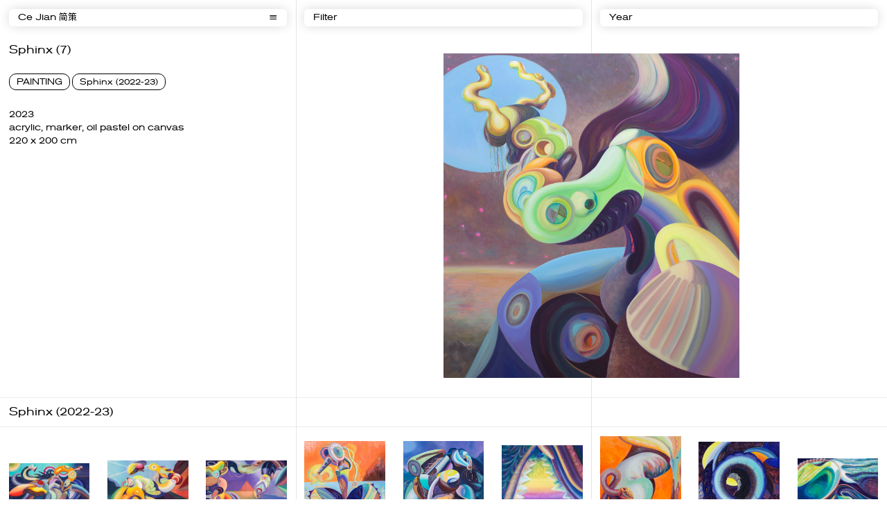

--- FILE ---
content_type: text/html; charset=UTF-8
request_url: http://ce-jian.com/works/sphinx-7/
body_size: 67780
content:
<!doctype html>
<html lang="en-US">
<head>
	<meta charset="UTF-8">
	<meta name="viewport" content="width=device-width, initial-scale=1">
    <meta name="url" content="http://ce-jian.com/">
    <meta name="description" content="Ce Jian (简策), b. 1984, is a Chinese-German visual artist based in Berlin. Her paintings, drawings, and installations explore the intersection of body and space, navigating between organic growth and technical construction." />
    <!-- Facebook -->
    <meta property="og:type" content="website">
    <meta property="og:title" content="Ce Jian 简策">
    <meta property="og:image" content="http://ce-jian.com/wp-content/uploads/2022/08/website_logo-1.jpg">
    <meta property="og:description" content="Ce Jian (简策), b. 1984, is a Chinese-German visual artist based in Berlin. Her paintings, drawings, and installations explore the intersection of body and space, navigating between organic growth and technical construction.">
    <meta property="og:site_name" content="Ce Jian 简策">
    <meta property="og:locale" content="zh_cn">
    <meta property="article:author" content="Ce Jian 简策">

    <!-- Twitter -->
    <meta name="twitter:card" content="summary">
    <meta name="twitter:site" content="Ce Jian 简策">
    <meta name="twitter:creator" content="Ce Jian 简策">
    <meta name="twitter:title" content="Ce Jian 简策">
    <meta name="twitter:description" content="Ce Jian (简策), b. 1984, is a Chinese-German visual artist based in Berlin. Her paintings, drawings, and installations explore the intersection of body and space, navigating between organic growth and technical construction.">
    <meta name="twitter:image" content="http://ce-jian.com/wp-content/uploads/2022/08/website_logo-1.jpg">

    <!--  Favicon -->
    <link rel="apple-touch-icon-precomposed" sizes="57x57" href="http://ce-jian.com/wp-content/uploads/2022/08/website_logo-1.jpg" />
    <link rel="apple-touch-icon-precomposed" sizes="114x114" href="http://ce-jian.com/wp-content/uploads/2022/08/website_logo-1.jpg" />
    <link rel="apple-touch-icon-precomposed" sizes="72x72" href="http://ce-jian.com/wp-content/uploads/2022/08/website_logo-1.jpg" />
    <link rel="apple-touch-icon-precomposed" sizes="144x144" href="http://ce-jian.com/wp-content/uploads/2022/08/website_logo-1.jpg" />
    <link rel="apple-touch-icon-precomposed" sizes="60x60" href="http://ce-jian.com/wp-content/uploads/2022/08/website_logo-1.jpg" />
    <link rel="apple-touch-icon-precomposed" sizes="120x120" href="http://ce-jian.com/wp-content/uploads/2022/08/website_logo-1.jpg" />
    <link rel="apple-touch-icon-precomposed" sizes="76x76" href="http://ce-jian.com/wp-content/uploads/2022/08/website_logo-1.jpg" />
    <link rel="apple-touch-icon-precomposed" sizes="152x152" href="http://ce-jian.com/wp-content/uploads/2022/08/website_logo-1.jpg" />
    <link rel="icon" type="image/png" href="http://ce-jian.com/wp-content/uploads/2022/08/website_logo-1.jpg" sizes="196x196" />
    <link rel="icon" type="image/png" href="http://ce-jian.com/wp-content/uploads/2022/08/website_logo-1.jpg" sizes="96x96" />
    <link rel="icon" type="image/png" href="http://ce-jian.com/wp-content/uploads/2022/08/website_logo-1.jpg" sizes="32x32" />
    <link rel="icon" type="image/png" href="http://ce-jian.com/wp-content/uploads/2022/08/website_logo-1.jpg" sizes="16x16" />
    <link rel="icon" type="image/png" href="http://ce-jian.com/wp-content/uploads/2022/08/website_logo-1.jpg" sizes="128x128" />
    <meta name="application-name" content="http://ce-jian.com/"/>
    <meta name="msapplication-TileColor" content="#FFFFFF" />
    <meta name="msapplication-TileImage" content="http://ce-jian.com/wp-content/uploads/2022/08/website_logo-1.jpg" />
    <meta name="msapplication-square70x70logo" content="http://ce-jian.com/wp-content/uploads/2022/08/website_logo-1.jpg" />
    <meta name="msapplication-square150x150logo" content="http://ce-jian.com/wp-content/uploads/2022/08/website_logo-1.jpg" />
    <meta name="msapplication-wide310x150logo" content="http://ce-jian.com/wp-content/uploads/2022/08/website_logo-1.jpg" />
    <meta name="msapplication-square310x310logo" content="http://ce-jian.com/wp-content/uploads/2022/08/website_logo-1.jpg" />

	<link rel="profile" href="https://gmpg.org/xfn/11">
    <link rel="preconnect" href="https://fonts.googleapis.com">
    <link rel="preconnect" href="https://fonts.gstatic.com" crossorigin>
    <link href="https://fonts.googleapis.com/css2?family=Noto+Sans+SC:wght@100;300;400;500;700;900&display=swap" rel="stylesheet">
    <link rel="stylesheet" href="http://ce-jian.com/wp-content/themes/jiance/font/fonts.css">
    <link rel="stylesheet" href="http://ce-jian.com/wp-content/themes/jiance/fancybox.css">
        <link rel="stylesheet" href="http://ce-jian.com/wp-content/themes/jiance/js/swiper-bundle.min.css">
    <script src="http://ce-jian.com/wp-content/themes/jiance/js/jquery.min.js"></script>
    <script src="http://ce-jian.com/wp-content/themes/jiance/js/app.js"></script>
    <script src="http://ce-jian.com/wp-content/themes/jiance/js/site.js?v=2"></script>
	<title>Sphinx (7) &#8211; Ce Jian 简策</title>
<meta name='robots' content='max-image-preview:large' />
<link rel="alternate" type="application/rss+xml" title="Ce Jian 简策 &raquo; Feed" href="http://ce-jian.com/feed/" />
<link rel="alternate" type="application/rss+xml" title="Ce Jian 简策 &raquo; Comments Feed" href="http://ce-jian.com/comments/feed/" />
<link rel="alternate" title="oEmbed (JSON)" type="application/json+oembed" href="http://ce-jian.com/wp-json/oembed/1.0/embed?url=http%3A%2F%2Fce-jian.com%2Fworks%2Fsphinx-7%2F" />
<link rel="alternate" title="oEmbed (XML)" type="text/xml+oembed" href="http://ce-jian.com/wp-json/oembed/1.0/embed?url=http%3A%2F%2Fce-jian.com%2Fworks%2Fsphinx-7%2F&#038;format=xml" />
<style id='wp-img-auto-sizes-contain-inline-css'>
img:is([sizes=auto i],[sizes^="auto," i]){contain-intrinsic-size:3000px 1500px}
/*# sourceURL=wp-img-auto-sizes-contain-inline-css */
</style>
<style id='wp-emoji-styles-inline-css'>

	img.wp-smiley, img.emoji {
		display: inline !important;
		border: none !important;
		box-shadow: none !important;
		height: 1em !important;
		width: 1em !important;
		margin: 0 0.07em !important;
		vertical-align: -0.1em !important;
		background: none !important;
		padding: 0 !important;
	}
/*# sourceURL=wp-emoji-styles-inline-css */
</style>
<style id='wp-block-library-inline-css'>
:root{--wp-block-synced-color:#7a00df;--wp-block-synced-color--rgb:122,0,223;--wp-bound-block-color:var(--wp-block-synced-color);--wp-editor-canvas-background:#ddd;--wp-admin-theme-color:#007cba;--wp-admin-theme-color--rgb:0,124,186;--wp-admin-theme-color-darker-10:#006ba1;--wp-admin-theme-color-darker-10--rgb:0,107,160.5;--wp-admin-theme-color-darker-20:#005a87;--wp-admin-theme-color-darker-20--rgb:0,90,135;--wp-admin-border-width-focus:2px}@media (min-resolution:192dpi){:root{--wp-admin-border-width-focus:1.5px}}.wp-element-button{cursor:pointer}:root .has-very-light-gray-background-color{background-color:#eee}:root .has-very-dark-gray-background-color{background-color:#313131}:root .has-very-light-gray-color{color:#eee}:root .has-very-dark-gray-color{color:#313131}:root .has-vivid-green-cyan-to-vivid-cyan-blue-gradient-background{background:linear-gradient(135deg,#00d084,#0693e3)}:root .has-purple-crush-gradient-background{background:linear-gradient(135deg,#34e2e4,#4721fb 50%,#ab1dfe)}:root .has-hazy-dawn-gradient-background{background:linear-gradient(135deg,#faaca8,#dad0ec)}:root .has-subdued-olive-gradient-background{background:linear-gradient(135deg,#fafae1,#67a671)}:root .has-atomic-cream-gradient-background{background:linear-gradient(135deg,#fdd79a,#004a59)}:root .has-nightshade-gradient-background{background:linear-gradient(135deg,#330968,#31cdcf)}:root .has-midnight-gradient-background{background:linear-gradient(135deg,#020381,#2874fc)}:root{--wp--preset--font-size--normal:16px;--wp--preset--font-size--huge:42px}.has-regular-font-size{font-size:1em}.has-larger-font-size{font-size:2.625em}.has-normal-font-size{font-size:var(--wp--preset--font-size--normal)}.has-huge-font-size{font-size:var(--wp--preset--font-size--huge)}.has-text-align-center{text-align:center}.has-text-align-left{text-align:left}.has-text-align-right{text-align:right}.has-fit-text{white-space:nowrap!important}#end-resizable-editor-section{display:none}.aligncenter{clear:both}.items-justified-left{justify-content:flex-start}.items-justified-center{justify-content:center}.items-justified-right{justify-content:flex-end}.items-justified-space-between{justify-content:space-between}.screen-reader-text{border:0;clip-path:inset(50%);height:1px;margin:-1px;overflow:hidden;padding:0;position:absolute;width:1px;word-wrap:normal!important}.screen-reader-text:focus{background-color:#ddd;clip-path:none;color:#444;display:block;font-size:1em;height:auto;left:5px;line-height:normal;padding:15px 23px 14px;text-decoration:none;top:5px;width:auto;z-index:100000}html :where(.has-border-color){border-style:solid}html :where([style*=border-top-color]){border-top-style:solid}html :where([style*=border-right-color]){border-right-style:solid}html :where([style*=border-bottom-color]){border-bottom-style:solid}html :where([style*=border-left-color]){border-left-style:solid}html :where([style*=border-width]){border-style:solid}html :where([style*=border-top-width]){border-top-style:solid}html :where([style*=border-right-width]){border-right-style:solid}html :where([style*=border-bottom-width]){border-bottom-style:solid}html :where([style*=border-left-width]){border-left-style:solid}html :where(img[class*=wp-image-]){height:auto;max-width:100%}:where(figure){margin:0 0 1em}html :where(.is-position-sticky){--wp-admin--admin-bar--position-offset:var(--wp-admin--admin-bar--height,0px)}@media screen and (max-width:600px){html :where(.is-position-sticky){--wp-admin--admin-bar--position-offset:0px}}

/*# sourceURL=wp-block-library-inline-css */
</style><style id='global-styles-inline-css'>
:root{--wp--preset--aspect-ratio--square: 1;--wp--preset--aspect-ratio--4-3: 4/3;--wp--preset--aspect-ratio--3-4: 3/4;--wp--preset--aspect-ratio--3-2: 3/2;--wp--preset--aspect-ratio--2-3: 2/3;--wp--preset--aspect-ratio--16-9: 16/9;--wp--preset--aspect-ratio--9-16: 9/16;--wp--preset--color--black: #000000;--wp--preset--color--cyan-bluish-gray: #abb8c3;--wp--preset--color--white: #ffffff;--wp--preset--color--pale-pink: #f78da7;--wp--preset--color--vivid-red: #cf2e2e;--wp--preset--color--luminous-vivid-orange: #ff6900;--wp--preset--color--luminous-vivid-amber: #fcb900;--wp--preset--color--light-green-cyan: #7bdcb5;--wp--preset--color--vivid-green-cyan: #00d084;--wp--preset--color--pale-cyan-blue: #8ed1fc;--wp--preset--color--vivid-cyan-blue: #0693e3;--wp--preset--color--vivid-purple: #9b51e0;--wp--preset--gradient--vivid-cyan-blue-to-vivid-purple: linear-gradient(135deg,rgb(6,147,227) 0%,rgb(155,81,224) 100%);--wp--preset--gradient--light-green-cyan-to-vivid-green-cyan: linear-gradient(135deg,rgb(122,220,180) 0%,rgb(0,208,130) 100%);--wp--preset--gradient--luminous-vivid-amber-to-luminous-vivid-orange: linear-gradient(135deg,rgb(252,185,0) 0%,rgb(255,105,0) 100%);--wp--preset--gradient--luminous-vivid-orange-to-vivid-red: linear-gradient(135deg,rgb(255,105,0) 0%,rgb(207,46,46) 100%);--wp--preset--gradient--very-light-gray-to-cyan-bluish-gray: linear-gradient(135deg,rgb(238,238,238) 0%,rgb(169,184,195) 100%);--wp--preset--gradient--cool-to-warm-spectrum: linear-gradient(135deg,rgb(74,234,220) 0%,rgb(151,120,209) 20%,rgb(207,42,186) 40%,rgb(238,44,130) 60%,rgb(251,105,98) 80%,rgb(254,248,76) 100%);--wp--preset--gradient--blush-light-purple: linear-gradient(135deg,rgb(255,206,236) 0%,rgb(152,150,240) 100%);--wp--preset--gradient--blush-bordeaux: linear-gradient(135deg,rgb(254,205,165) 0%,rgb(254,45,45) 50%,rgb(107,0,62) 100%);--wp--preset--gradient--luminous-dusk: linear-gradient(135deg,rgb(255,203,112) 0%,rgb(199,81,192) 50%,rgb(65,88,208) 100%);--wp--preset--gradient--pale-ocean: linear-gradient(135deg,rgb(255,245,203) 0%,rgb(182,227,212) 50%,rgb(51,167,181) 100%);--wp--preset--gradient--electric-grass: linear-gradient(135deg,rgb(202,248,128) 0%,rgb(113,206,126) 100%);--wp--preset--gradient--midnight: linear-gradient(135deg,rgb(2,3,129) 0%,rgb(40,116,252) 100%);--wp--preset--font-size--small: 13px;--wp--preset--font-size--medium: 20px;--wp--preset--font-size--large: 36px;--wp--preset--font-size--x-large: 42px;--wp--preset--spacing--20: 0.44rem;--wp--preset--spacing--30: 0.67rem;--wp--preset--spacing--40: 1rem;--wp--preset--spacing--50: 1.5rem;--wp--preset--spacing--60: 2.25rem;--wp--preset--spacing--70: 3.38rem;--wp--preset--spacing--80: 5.06rem;--wp--preset--shadow--natural: 6px 6px 9px rgba(0, 0, 0, 0.2);--wp--preset--shadow--deep: 12px 12px 50px rgba(0, 0, 0, 0.4);--wp--preset--shadow--sharp: 6px 6px 0px rgba(0, 0, 0, 0.2);--wp--preset--shadow--outlined: 6px 6px 0px -3px rgb(255, 255, 255), 6px 6px rgb(0, 0, 0);--wp--preset--shadow--crisp: 6px 6px 0px rgb(0, 0, 0);}:where(.is-layout-flex){gap: 0.5em;}:where(.is-layout-grid){gap: 0.5em;}body .is-layout-flex{display: flex;}.is-layout-flex{flex-wrap: wrap;align-items: center;}.is-layout-flex > :is(*, div){margin: 0;}body .is-layout-grid{display: grid;}.is-layout-grid > :is(*, div){margin: 0;}:where(.wp-block-columns.is-layout-flex){gap: 2em;}:where(.wp-block-columns.is-layout-grid){gap: 2em;}:where(.wp-block-post-template.is-layout-flex){gap: 1.25em;}:where(.wp-block-post-template.is-layout-grid){gap: 1.25em;}.has-black-color{color: var(--wp--preset--color--black) !important;}.has-cyan-bluish-gray-color{color: var(--wp--preset--color--cyan-bluish-gray) !important;}.has-white-color{color: var(--wp--preset--color--white) !important;}.has-pale-pink-color{color: var(--wp--preset--color--pale-pink) !important;}.has-vivid-red-color{color: var(--wp--preset--color--vivid-red) !important;}.has-luminous-vivid-orange-color{color: var(--wp--preset--color--luminous-vivid-orange) !important;}.has-luminous-vivid-amber-color{color: var(--wp--preset--color--luminous-vivid-amber) !important;}.has-light-green-cyan-color{color: var(--wp--preset--color--light-green-cyan) !important;}.has-vivid-green-cyan-color{color: var(--wp--preset--color--vivid-green-cyan) !important;}.has-pale-cyan-blue-color{color: var(--wp--preset--color--pale-cyan-blue) !important;}.has-vivid-cyan-blue-color{color: var(--wp--preset--color--vivid-cyan-blue) !important;}.has-vivid-purple-color{color: var(--wp--preset--color--vivid-purple) !important;}.has-black-background-color{background-color: var(--wp--preset--color--black) !important;}.has-cyan-bluish-gray-background-color{background-color: var(--wp--preset--color--cyan-bluish-gray) !important;}.has-white-background-color{background-color: var(--wp--preset--color--white) !important;}.has-pale-pink-background-color{background-color: var(--wp--preset--color--pale-pink) !important;}.has-vivid-red-background-color{background-color: var(--wp--preset--color--vivid-red) !important;}.has-luminous-vivid-orange-background-color{background-color: var(--wp--preset--color--luminous-vivid-orange) !important;}.has-luminous-vivid-amber-background-color{background-color: var(--wp--preset--color--luminous-vivid-amber) !important;}.has-light-green-cyan-background-color{background-color: var(--wp--preset--color--light-green-cyan) !important;}.has-vivid-green-cyan-background-color{background-color: var(--wp--preset--color--vivid-green-cyan) !important;}.has-pale-cyan-blue-background-color{background-color: var(--wp--preset--color--pale-cyan-blue) !important;}.has-vivid-cyan-blue-background-color{background-color: var(--wp--preset--color--vivid-cyan-blue) !important;}.has-vivid-purple-background-color{background-color: var(--wp--preset--color--vivid-purple) !important;}.has-black-border-color{border-color: var(--wp--preset--color--black) !important;}.has-cyan-bluish-gray-border-color{border-color: var(--wp--preset--color--cyan-bluish-gray) !important;}.has-white-border-color{border-color: var(--wp--preset--color--white) !important;}.has-pale-pink-border-color{border-color: var(--wp--preset--color--pale-pink) !important;}.has-vivid-red-border-color{border-color: var(--wp--preset--color--vivid-red) !important;}.has-luminous-vivid-orange-border-color{border-color: var(--wp--preset--color--luminous-vivid-orange) !important;}.has-luminous-vivid-amber-border-color{border-color: var(--wp--preset--color--luminous-vivid-amber) !important;}.has-light-green-cyan-border-color{border-color: var(--wp--preset--color--light-green-cyan) !important;}.has-vivid-green-cyan-border-color{border-color: var(--wp--preset--color--vivid-green-cyan) !important;}.has-pale-cyan-blue-border-color{border-color: var(--wp--preset--color--pale-cyan-blue) !important;}.has-vivid-cyan-blue-border-color{border-color: var(--wp--preset--color--vivid-cyan-blue) !important;}.has-vivid-purple-border-color{border-color: var(--wp--preset--color--vivid-purple) !important;}.has-vivid-cyan-blue-to-vivid-purple-gradient-background{background: var(--wp--preset--gradient--vivid-cyan-blue-to-vivid-purple) !important;}.has-light-green-cyan-to-vivid-green-cyan-gradient-background{background: var(--wp--preset--gradient--light-green-cyan-to-vivid-green-cyan) !important;}.has-luminous-vivid-amber-to-luminous-vivid-orange-gradient-background{background: var(--wp--preset--gradient--luminous-vivid-amber-to-luminous-vivid-orange) !important;}.has-luminous-vivid-orange-to-vivid-red-gradient-background{background: var(--wp--preset--gradient--luminous-vivid-orange-to-vivid-red) !important;}.has-very-light-gray-to-cyan-bluish-gray-gradient-background{background: var(--wp--preset--gradient--very-light-gray-to-cyan-bluish-gray) !important;}.has-cool-to-warm-spectrum-gradient-background{background: var(--wp--preset--gradient--cool-to-warm-spectrum) !important;}.has-blush-light-purple-gradient-background{background: var(--wp--preset--gradient--blush-light-purple) !important;}.has-blush-bordeaux-gradient-background{background: var(--wp--preset--gradient--blush-bordeaux) !important;}.has-luminous-dusk-gradient-background{background: var(--wp--preset--gradient--luminous-dusk) !important;}.has-pale-ocean-gradient-background{background: var(--wp--preset--gradient--pale-ocean) !important;}.has-electric-grass-gradient-background{background: var(--wp--preset--gradient--electric-grass) !important;}.has-midnight-gradient-background{background: var(--wp--preset--gradient--midnight) !important;}.has-small-font-size{font-size: var(--wp--preset--font-size--small) !important;}.has-medium-font-size{font-size: var(--wp--preset--font-size--medium) !important;}.has-large-font-size{font-size: var(--wp--preset--font-size--large) !important;}.has-x-large-font-size{font-size: var(--wp--preset--font-size--x-large) !important;}
/*# sourceURL=global-styles-inline-css */
</style>

<style id='classic-theme-styles-inline-css'>
/*! This file is auto-generated */
.wp-block-button__link{color:#fff;background-color:#32373c;border-radius:9999px;box-shadow:none;text-decoration:none;padding:calc(.667em + 2px) calc(1.333em + 2px);font-size:1.125em}.wp-block-file__button{background:#32373c;color:#fff;text-decoration:none}
/*# sourceURL=/wp-includes/css/classic-themes.min.css */
</style>
<link rel='stylesheet' id='jiance-style-css' href='http://ce-jian.com/wp-content/themes/jiance/style.css?ver=2.622112' media='all' />
<link rel="https://api.w.org/" href="http://ce-jian.com/wp-json/" /><link rel="alternate" title="JSON" type="application/json" href="http://ce-jian.com/wp-json/wp/v2/works/1261" /><link rel="EditURI" type="application/rsd+xml" title="RSD" href="http://ce-jian.com/xmlrpc.php?rsd" />
<meta name="generator" content="WordPress 6.9" />
<link rel="canonical" href="http://ce-jian.com/works/sphinx-7/" />
<link rel='shortlink' href='http://ce-jian.com/?p=1261' />
<style>
.qtranxs_flag_en {background-image: url(http://ce-jian.com/wp-content/plugins/qtranslate-xt-master/flags/gb.png); background-repeat: no-repeat;}
.qtranxs_flag_zh {background-image: url(http://ce-jian.com/wp-content/plugins/qtranslate-xt-master/flags/cn.png); background-repeat: no-repeat;}
</style>
<link hreflang="en" href="http://ce-jian.com/en/works/sphinx-7/" rel="alternate" />
<link hreflang="zh" href="http://ce-jian.com/zh/works/sphinx-7/" rel="alternate" />
<link hreflang="x-default" href="http://ce-jian.com/works/sphinx-7/" rel="alternate" />
<meta name="generator" content="qTranslate-XT 3.11.4" />
    <link rel="stylesheet" href="http://ce-jian.com/wp-content/themes/jiance/screen.css">
    <script>
        var in_menu = false;
    </script>
</head>

<body class="wp-singular works-template-default single single-works postid-1261 wp-theme-jiance">
<main id="wrapper">
    <div class="loading">
        <div class="loadingio-spinner-eclipse-q7x38ju1hbm"><div class="ldio-nttkqp973fl">
                <div></div>
            </div></div>
        <div class="loading-text"><span></span></div>
    </div>
    <header id="header">

        <div class="header-top">
            <div class="header-top-content tab--menu">
                <div class="open-menu"><label>Ce Jian 简策</label><span class="icon-menu"></span></div>
                <div class="header-nav tab--menu-nav">

                    <div class="header-menu">
                        <ul id="primary-menu" class="menu"><li id="menu-item-37" class="menu-item menu-item-type-post_type menu-item-object-page menu-item-home menu-item-37"><a href="http://ce-jian.com/">Home</a></li>
<li id="menu-item-38" class="menu-item menu-item-type-post_type menu-item-object-page menu-item-38"><a href="http://ce-jian.com/about/">About</a></li>
<li id="menu-item-1243" class="menu-item menu-item-type-post_type menu-item-object-page menu-item-has-children menu-item-1243"><a href="http://ce-jian.com/page-works/">Works</a>
<ul class="sub-menu">
	<li id="menu-item-1302" class="menu-item menu-item-type-taxonomy menu-item-object-works-category menu-item-1302"><a href="http://ce-jian.com/works-category/works-on-paper/species-2022-24/">Species (2022-24)</a></li>
</ul>
</li>
<li id="menu-item-41" class="menu-item menu-item-type-post_type_archive menu-item-object-exhibitions menu-item-41"><a href="http://ce-jian.com/exhibitions/">Exhibitions</a></li>
</ul>                    </div>
                    <div class="header-top-end">
                        <div class="lng">
                            
<ul class="language-chooser language-chooser-text qtranxs_language_chooser" id="qtranslate-chooser">
<li class="lang-en active"><a href="http://ce-jian.com/en/works/sphinx-7/" title="English (en)" class="qtranxs_text qtranxs_text_en"><span>English</span></a></li>
<li class="lang-zh"><a href="http://ce-jian.com/zh/works/sphinx-7/" title="中文 (zh)" class="qtranxs_text qtranxs_text_zh"><span>中文</span></a></li>
</ul><div class="qtranxs_widget_end"></div>
                        </div>
                        <div class="follow"><a href="https://www.instagram.com/cejiance/" class="icon-instagram"></a></div>
                    </div>

                </div>
            </div>
        </div>
                    <div class="header-filter header-filter-1">
                <div class="header-top-content tab--menu">
                    <div class="open-menu"><label>Filter</label></div>
                    <div class="filter-nav tab--menu-nav">
                        <ul>
                            <li><a class="nav-link"  href="http://ce-jian.com/works/" data-filter="*">All</a></li>
                                                       
                            <li class="menu-item-has-children">
                                <a class="nav-link-parent" href="http://ce-jian.com/works-category/painting-2/"> PAINTING</a>
                                <ul class="sub-menu">
                                                                            <li><a class="nav-link" href="http://ce-jian.com/works-category/painting-2/nautilus-2024-25/"> Nautilus (2024-)</a></li>
                                                                            <li><a class="nav-link" href="http://ce-jian.com/works-category/painting-2/sphinx_2022-23/"> Sphinx (2022-23)</a></li>
                                                                            <li><a class="nav-link" href="http://ce-jian.com/works-category/painting-2/sisters_2021-22/"> Sisters (2021-22)</a></li>
                                                                            <li><a class="nav-link" href="http://ce-jian.com/works-category/painting-2/paradise-2020-21/"> Paradise (2020-21)</a></li>
                                                                            <li><a class="nav-link" href="http://ce-jian.com/works-category/painting-2/armada-2016-18/"> Armada (2016-18)</a></li>
                                                                            <li><a class="nav-link" href="http://ce-jian.com/works-category/painting-2/bannermen-2018/"> Bannermen (2018)</a></li>
                                                                            <li><a class="nav-link" href="http://ce-jian.com/works-category/painting-2/sentinels-2017-painting-2/"> Sentinels (2017)</a></li>
                                                                            <li><a class="nav-link" href="http://ce-jian.com/works-category/painting-2/captcha-2017/"> CAPTCHA (2017)</a></li>
                                                                            <li><a class="nav-link" href="http://ce-jian.com/works-category/painting-2/guided-tour-2016/"> Guided Tour (2016)</a></li>
                                                                            <li><a class="nav-link" href="http://ce-jian.com/works-category/painting-2/new-folks-2015-16/"> New Folks (2015-16)</a></li>
                                                                            <li><a class="nav-link" href="http://ce-jian.com/works-category/painting-2/projection-2014-15/"> Projection (2014-15)</a></li>
                                                                            <li><a class="nav-link" href="http://ce-jian.com/works-category/painting-2/portraits-2012-14/"> Portraits (2012-14)</a></li>
                                                                            <li><a class="nav-link" href="http://ce-jian.com/works-category/painting-2/labyrinth_2012-13/"> Labyrinth (2012-13)</a></li>
                                                                    </ul>
                            </li>

                               

                                                        

                                                        

                                                        

                                                        

                                                        

                                                        

                                                        

                                                        

                                                        

                                                        

                                                        

                                                        

                                                        

                                                        
                            <li class="menu-item-has-children">
                                <a class="nav-link-parent" href="http://ce-jian.com/works-category/works-on-paper/"> WORKS ON PAPER</a>
                                <ul class="sub-menu">
                                                                            <li><a class="nav-link" href="http://ce-jian.com/works-category/works-on-paper/nautilus-2024-25-works-on-paper/"> Nautilus (2024-)</a></li>
                                                                            <li><a class="nav-link" href="http://ce-jian.com/works-category/works-on-paper/species-2022-24/"> Species (2022-24)</a></li>
                                                                            <li><a class="nav-link" href="http://ce-jian.com/works-category/works-on-paper/studies-for-armada-2018/"> Studies for Armada (2018)</a></li>
                                                                            <li><a class="nav-link" href="http://ce-jian.com/works-category/works-on-paper/captcha_2017/"> CAPTCHA (2017)</a></li>
                                                                            <li><a class="nav-link" href="http://ce-jian.com/works-category/works-on-paper/new-folks_2015-16/"> New Folks (2015-16)</a></li>
                                                                            <li><a class="nav-link" href="http://ce-jian.com/works-category/works-on-paper/projection_2014-15/"> Projection (2014-15)</a></li>
                                                                            <li><a class="nav-link" href="http://ce-jian.com/works-category/works-on-paper/portraits_2012-14/"> Portraits (2012-14)</a></li>
                                                                    </ul>
                            </li>

                               

                                                        

                                                        

                                                        

                                                        

                                                        

                                                        

                                                        

                                                                                               <li class="nav-item">
                                           <a class="nav-link" href="http://ce-jian.com/works-category/installation-and-video/"> INSTALLATION | VIDEO</a>
                                       </li>

                                   

                                                                                               <li class="nav-item">
                                           <a class="nav-link" href="http://ce-jian.com/works-category/artists-books/"> ARTIST'S BOOKS</a>
                                       </li>

                                   

                                                    </ul>
                    </div>
                </div>
            </div>
            <div class="header-filter header-filter-2">
                <div class="header-top-content tab--menu">
                    <div class="open-menu"><label>Year</label></div>
                    <div class="filter-nav tab--menu-nav">
                        <ul>
                            <li><a class="nav-link"  href="http://ce-jian.com/works/" data-filter="*">All</a></li>
                                                            <li><a class="nav-link"  href="http://ce-jian.com/2025/?post_type=works">2025</a></li>
                                                            <li><a class="nav-link"  href="http://ce-jian.com/2024/?post_type=works">2024</a></li>
                                                            <li><a class="nav-link"  href="http://ce-jian.com/2023/?post_type=works">2023</a></li>
                                                            <li><a class="nav-link"  href="http://ce-jian.com/2022/?post_type=works">2022</a></li>
                                                            <li><a class="nav-link"  href="http://ce-jian.com/2021/?post_type=works">2021</a></li>
                                                            <li><a class="nav-link"  href="http://ce-jian.com/2020/?post_type=works">2020</a></li>
                                                            <li><a class="nav-link"  href="http://ce-jian.com/2019/?post_type=works">2019</a></li>
                                                            <li><a class="nav-link"  href="http://ce-jian.com/2018/?post_type=works">2018</a></li>
                                                            <li><a class="nav-link"  href="http://ce-jian.com/2017/?post_type=works">2017</a></li>
                                                            <li><a class="nav-link"  href="http://ce-jian.com/2016/?post_type=works">2016</a></li>
                                                            <li><a class="nav-link"  href="http://ce-jian.com/2015/?post_type=works">2015</a></li>
                                                            <li><a class="nav-link"  href="http://ce-jian.com/2014/?post_type=works">2014</a></li>
                                                            <li><a class="nav-link"  href="http://ce-jian.com/2013/?post_type=works">2013</a></li>
                                                            <li><a class="nav-link"  href="http://ce-jian.com/2012/?post_type=works">2012</a></li>
                                                            <li><a class="nav-link"  href="http://ce-jian.com/2010/?post_type=works">2010</a></li>
                                                    </ul>
                    </div>
                </div>
            </div>
        

        
        




    </header>
    <div id="content">
                    <div class="line"><em></em><em></em></div>
        


		<div class="post-wrap">
<div class="post-info">

    <h1>Sphinx (7)</h1>
        <div class="this-tag"><span class="tag-painting-2" style="order:0"><a href="http://ce-jian.com/works/#works-category-painting-2">PAINTING</a></span><span class="tag-sphinx_2022-23" style="order:1"><a href="http://ce-jian.com/works/#works-category-sphinx_2022-23">Sphinx (2022-23)</a></span></div>
        <div class="text">
        <p>2023<br />
acrylic, marker, oil pastel on canvas<br />
220 x 200 cm</p>
<p>&nbsp;</p>
    </div>
</div>
<div class="post-gallery">
    <div class="post-gallery-wrap">
        <a href="http://ce-jian.com/wp-content/uploads/2022/12/Sphinx7-2023-acrylic-marker-oil-pastel-on-canvas-220x200cm.jpg" data-fancybox="gallery" data-caption=""><img src="http://ce-jian.com/wp-content/uploads/2022/12/Sphinx7-2023-acrylic-marker-oil-pastel-on-canvas-220x200cm-1280x1405.jpg"></a>    </div>
</div>
</div>
                <div class="post-other">
        <div class="grid is-grid other-grid">
        <h2 class="grid-title">
            Sphinx (2022-23)        </h2>
        <div class="wrap">
                            
<article id="post-1410" class="box year-2023 post-1410 works type-works status-publish has-post-thumbnail hentry works-category-painting-2 works-category-sphinx_2022-23" data-class="sphinx_2022-23">

<div class="box-wrap">
        <header>
            <div class="this-tag"><span class="tag-painting-2" style="order:0">PAINTING</span><span class="tag-sphinx_2022-23" style="order:1">Sphinx (2022-23)</span></div>
            <h3>2023</h3>
        </header>
        <div class="box-img">
            <a href="http://ce-jian.com/works/her/">
                <img class="lazyload" src="http://ce-jian.com/wp-content/uploads/2023/12/Her-2023-acrylic-spray-paint-marker-crayon-oil-pastel-on-canvas-250x230cmx2--5x3.jpg" width="1200" height="656" data-src="http://ce-jian.com/wp-content/uploads/2023/12/Her-2023-acrylic-spray-paint-marker-crayon-oil-pastel-on-canvas-250x230cmx2-.jpg">            </a>
        </div>
        <div class="box-info">
            <h2><a href="http://ce-jian.com/works/her/">Her</a></h2>
            <div class="text"><p>2023<br />
acrylic, spray paint, marker, crayon, oil pastel on canvas<br />
250 x 230 cm x 2<br />
__________________</p>
<p>The work is inspired by Scylla, the six-headed sea monster from the Odyssey, who hides in her lair and snatches men from passing ships. In later mythology, she is portrayed as a beautiful nereid who is turned into a monster by a jealous goddess, after Poseidon fell in love with her: Scylla’s genitals and lower body become a mass of mad dogs. In this diptych, the idea of the twisting, swirling man-eater amid the waves is combined with a gigantic ship screw from a modern-day industrial shipyard, which looked like a monumental sculpture with metallic ripples and iridescent scales. </p>
<p>The title refers not only to the female demon, but to the movie ‘Her’ where a bodiless AI voice becomes a real woman in the heart of the male protagonist. The painting turns this immaterial female identity (who is fixated on human interests and only exists through language communication) into its opposite: An overwhelming material being that only exists through physical actions, without any connection to its human prey, like a natural predator.</p>
</div>
        </div>
</div>

</article><!-- #post-1410 -->
                            
<article id="post-1409" class="box year-2023 post-1409 works type-works status-publish has-post-thumbnail hentry works-category-painting-2 works-category-sphinx_2022-23" data-class="sphinx_2022-23">

<div class="box-wrap">
        <header>
            <div class="this-tag"><span class="tag-painting-2" style="order:0">PAINTING</span><span class="tag-sphinx_2022-23" style="order:1">Sphinx (2022-23)</span></div>
            <h3>2023</h3>
        </header>
        <div class="box-img">
            <a href="http://ce-jian.com/works/sphinx-i/">
                <img class="lazyload" src="http://ce-jian.com/wp-content/uploads/2023/12/Sphinx-I-2023-acrylic-enamel-marker-crayon-oil-pastel-on-canvas-200x160cmx2-5x3.jpg" width="1200" height="748" data-src="http://ce-jian.com/wp-content/uploads/2023/12/Sphinx-I-2023-acrylic-enamel-marker-crayon-oil-pastel-on-canvas-200x160cmx2.jpg">            </a>
        </div>
        <div class="box-info">
            <h2><a href="http://ce-jian.com/works/sphinx-i/">Sphinx I</a></h2>
            <div class="text"><p>2023<br />
acrylic, enamel, marker, crayon, oil pastel on canvas<br />
200 x 160 cm x 2</p>
</div>
        </div>
</div>

</article><!-- #post-1409 -->
                            
<article id="post-1408" class="box year-2023 post-1408 works type-works status-publish has-post-thumbnail hentry works-category-painting-2 works-category-sphinx_2022-23" data-class="sphinx_2022-23">

<div class="box-wrap">
        <header>
            <div class="this-tag"><span class="tag-painting-2" style="order:0">PAINTING</span><span class="tag-sphinx_2022-23" style="order:1">Sphinx (2022-23)</span></div>
            <h3>2023</h3>
        </header>
        <div class="box-img">
            <a href="http://ce-jian.com/works/sphinx-ii/">
                <img class="lazyload" src="http://ce-jian.com/wp-content/uploads/2023/12/Sphinx-II-2023-acrylic-spray-paint-marker-crayon-oil-pastel-on-canvas-200x160-cmx2-5x3.jpg" width="1200" height="747" data-src="http://ce-jian.com/wp-content/uploads/2023/12/Sphinx-II-2023-acrylic-spray-paint-marker-crayon-oil-pastel-on-canvas-200x160-cmx2.jpg">            </a>
        </div>
        <div class="box-info">
            <h2><a href="http://ce-jian.com/works/sphinx-ii/">Sphinx II</a></h2>
            <div class="text"><p>2023<br />
acrylic, spray paint, marker, crayon, oil pastel on canvas<br />
200 x 160 cm x 2</p>
</div>
        </div>
</div>

</article><!-- #post-1408 -->
                            
<article id="post-1388" class="box year-2023 post-1388 works type-works status-publish has-post-thumbnail hentry works-category-painting-2 works-category-sphinx_2022-23" data-class="sphinx_2022-23">

<div class="box-wrap">
        <header>
            <div class="this-tag"><span class="tag-painting-2" style="order:0">PAINTING</span><span class="tag-sphinx_2022-23" style="order:1">Sphinx (2022-23)</span></div>
            <h3>2023</h3>
        </header>
        <div class="box-img">
            <a href="http://ce-jian.com/works/sphinx-9/">
                <img class="lazyload" src="http://ce-jian.com/wp-content/uploads/2023/12/Sphinx9-2023-acrylic-marker-crayon-oil-pastel-on-canvas-220X200cm-1-5x6.jpg" width="909" height="1000" data-src="http://ce-jian.com/wp-content/uploads/2023/12/Sphinx9-2023-acrylic-marker-crayon-oil-pastel-on-canvas-220X200cm-1.jpg">            </a>
        </div>
        <div class="box-info">
            <h2><a href="http://ce-jian.com/works/sphinx-9/">Sphinx (9)</a></h2>
            <div class="text"><p>2023<br />
acrylic, marker, crayon, oil pastel on canvas<br />
220 x 200 cm</p>
<p>&nbsp;</p>
</div>
        </div>
</div>

</article><!-- #post-1388 -->
                            
<article id="post-1385" class="box year-2023 post-1385 works type-works status-publish has-post-thumbnail hentry works-category-painting-2 works-category-sphinx_2022-23" data-class="sphinx_2022-23">

<div class="box-wrap">
        <header>
            <div class="this-tag"><span class="tag-painting-2" style="order:0">PAINTING</span><span class="tag-sphinx_2022-23" style="order:1">Sphinx (2022-23)</span></div>
            <h3>2023</h3>
        </header>
        <div class="box-img">
            <a href="http://ce-jian.com/works/sphinx-8/">
                <img class="lazyload" src="http://ce-jian.com/wp-content/uploads/2023/12/Sphinx8-2023-acrylic-marker-crayon-oil-pastel-on-canvas-220x200cm-5x6.jpg" width="909" height="1000" data-src="http://ce-jian.com/wp-content/uploads/2023/12/Sphinx8-2023-acrylic-marker-crayon-oil-pastel-on-canvas-220x200cm.jpg">            </a>
        </div>
        <div class="box-info">
            <h2><a href="http://ce-jian.com/works/sphinx-8/">Sphinx (8)</a></h2>
            <div class="text"><p>2023<br />
acrylic, marker, crayon, oil pastel on canvas<br />
220 x 200 cm</p>
<p>&nbsp;</p>
</div>
        </div>
</div>

</article><!-- #post-1385 -->
                            
<article id="post-1404" class="box year-2023 post-1404 works type-works status-publish has-post-thumbnail hentry works-category-painting-2 works-category-sphinx_2022-23" data-class="sphinx_2022-23">

<div class="box-wrap">
        <header>
            <div class="this-tag"><span class="tag-painting-2" style="order:0">PAINTING</span><span class="tag-sphinx_2022-23" style="order:1">Sphinx (2022-23)</span></div>
            <h3>2023</h3>
        </header>
        <div class="box-img">
            <a href="http://ce-jian.com/works/opening/">
                <img class="lazyload" src="http://ce-jian.com/wp-content/uploads/2023/12/Opening-2023-acrylic-and-marker-on-canvas-50x50cm-5x5.jpg" width="1000" height="1000" data-src="http://ce-jian.com/wp-content/uploads/2023/12/Opening-2023-acrylic-and-marker-on-canvas-50x50cm.jpg">            </a>
        </div>
        <div class="box-info">
            <h2><a href="http://ce-jian.com/works/opening/">Opening</a></h2>
            <div class="text"><p>2023<br />
acrylic and marker on canvas<br />
50 x 50 cm</p>
</div>
        </div>
</div>

</article><!-- #post-1404 -->
                            
<article id="post-1406" class="box year-2023 post-1406 works type-works status-publish has-post-thumbnail hentry works-category-painting-2 works-category-sphinx_2022-23" data-class="sphinx_2022-23">

<div class="box-wrap">
        <header>
            <div class="this-tag"><span class="tag-painting-2" style="order:0">PAINTING</span><span class="tag-sphinx_2022-23" style="order:1">Sphinx (2022-23)</span></div>
            <h3>2023</h3>
        </header>
        <div class="box-img">
            <a href="http://ce-jian.com/works/red-grass/">
                <img class="lazyload" src="http://ce-jian.com/wp-content/uploads/2023/12/Red-Grass-2023-acrylic-spray-paint-marker-oil-pastel-on-canvas-85x70cm-5x6.jpg" width="823" height="1000" data-src="http://ce-jian.com/wp-content/uploads/2023/12/Red-Grass-2023-acrylic-spray-paint-marker-oil-pastel-on-canvas-85x70cm.jpg">            </a>
        </div>
        <div class="box-info">
            <h2><a href="http://ce-jian.com/works/red-grass/">Red Grass</a></h2>
            <div class="text"><p>2023<br />
acrylic, spray paint, marker, oil pastel on canvas<br />
85 x 70 cm</p>
</div>
        </div>
</div>

</article><!-- #post-1406 -->
                            
<article id="post-1402" class="box year-2023 post-1402 works type-works status-publish has-post-thumbnail hentry works-category-painting-2 works-category-sphinx_2022-23" data-class="sphinx_2022-23">

<div class="box-wrap">
        <header>
            <div class="this-tag"><span class="tag-painting-2" style="order:0">PAINTING</span><span class="tag-sphinx_2022-23" style="order:1">Sphinx (2022-23)</span></div>
            <h3>2023</h3>
        </header>
        <div class="box-img">
            <a href="http://ce-jian.com/works/moon/">
                <img class="lazyload" src="http://ce-jian.com/wp-content/uploads/2023/12/Moon-2023-acrylic-marker-ink-oil-pastel-on-canvas-90x70cm-5x5.jpg" width="927" height="1000" data-src="http://ce-jian.com/wp-content/uploads/2023/12/Moon-2023-acrylic-marker-ink-oil-pastel-on-canvas-90x70cm.jpg">            </a>
        </div>
        <div class="box-info">
            <h2><a href="http://ce-jian.com/works/moon/">Moon</a></h2>
            <div class="text"><p>2023<br />
acrylic, marker, ink, oil pastel on canvas<br />
80 x 74 cm</p>
</div>
        </div>
</div>

</article><!-- #post-1402 -->
                            
<article id="post-1391" class="box year-2023 post-1391 works type-works status-publish has-post-thumbnail hentry works-category-painting-2 works-category-sphinx_2022-23" data-class="sphinx_2022-23">

<div class="box-wrap">
        <header>
            <div class="this-tag"><span class="tag-painting-2" style="order:0">PAINTING</span><span class="tag-sphinx_2022-23" style="order:1">Sphinx (2022-23)</span></div>
            <h3>2023</h3>
        </header>
        <div class="box-img">
            <a href="http://ce-jian.com/works/tail/">
                <img class="lazyload" src="http://ce-jian.com/wp-content/uploads/2023/12/Tail-2023-布面丙烯，马克笔，蜡笔-acrylic-marker-oil-pastel-on-canvas-60X90cm-5x3.jpg" width="1000" height="668" data-src="http://ce-jian.com/wp-content/uploads/2023/12/Tail-2023-布面丙烯，马克笔，蜡笔-acrylic-marker-oil-pastel-on-canvas-60X90cm.jpg">            </a>
        </div>
        <div class="box-info">
            <h2><a href="http://ce-jian.com/works/tail/">Tail</a></h2>
            <div class="text"><p>2023<br />
acrylic, marker, oil pastel on canvas<br />
60 x 90 cm</p>
</div>
        </div>
</div>

</article><!-- #post-1391 -->
                            
<article id="post-1400" class="box year-2023 post-1400 works type-works status-publish has-post-thumbnail hentry works-category-painting-2 works-category-sphinx_2022-23" data-class="sphinx_2022-23">

<div class="box-wrap">
        <header>
            <div class="this-tag"><span class="tag-painting-2" style="order:0">PAINTING</span><span class="tag-sphinx_2022-23" style="order:1">Sphinx (2022-23)</span></div>
            <h3>2023</h3>
        </header>
        <div class="box-img">
            <a href="http://ce-jian.com/works/mermaid/">
                <img class="lazyload" src="http://ce-jian.com/wp-content/uploads/2023/12/Mermaid-2023-acrylic-marker-colored-pencil-oil-pastel-on-canva-60x80cm-5x4.jpg" width="1000" height="749" data-src="http://ce-jian.com/wp-content/uploads/2023/12/Mermaid-2023-acrylic-marker-colored-pencil-oil-pastel-on-canva-60x80cm.jpg">            </a>
        </div>
        <div class="box-info">
            <h2><a href="http://ce-jian.com/works/mermaid/">Mermaid</a></h2>
            <div class="text"><p>2023<br />
acrylic, marker, colored pencil, oil pastel on canvas<br />
60 x 80 cm</p>
</div>
        </div>
</div>

</article><!-- #post-1400 -->
                            
<article id="post-1263" class="box year-2023 post-1263 works type-works status-publish has-post-thumbnail hentry works-category-painting-2 works-category-sphinx_2022-23" data-class="sphinx_2022-23">

<div class="box-wrap">
        <header>
            <div class="this-tag"><span class="tag-painting-2" style="order:0">PAINTING</span><span class="tag-sphinx_2022-23" style="order:1">Sphinx (2022-23)</span></div>
            <h3>2023</h3>
        </header>
        <div class="box-img">
            <a href="http://ce-jian.com/works/shell-1/">
                <img class="lazyload" src="http://ce-jian.com/wp-content/uploads/2022/12/Shell-1-2023-acrylic-spray-paint-marker-oil-pastel-on-canvas-90x74cm-5x6.jpg" width="1280" height="1539" data-src="http://ce-jian.com/wp-content/uploads/2022/12/Shell-1-2023-acrylic-spray-paint-marker-oil-pastel-on-canvas-90x74cm-1280x1539.jpg">            </a>
        </div>
        <div class="box-info">
            <h2><a href="http://ce-jian.com/works/shell-1/">Shell (1)</a></h2>
            <div class="text"><p>2023<br />
acrylic, spray paint, marker, oil crayon on canvas<br />
90 x 74 cm</p>
</div>
        </div>
</div>

</article><!-- #post-1263 -->
                            
<article id="post-1262" class="box year-2023 post-1262 works type-works status-publish has-post-thumbnail hentry works-category-painting-2 works-category-sphinx_2022-23" data-class="sphinx_2022-23">

<div class="box-wrap">
        <header>
            <div class="this-tag"><span class="tag-painting-2" style="order:0">PAINTING</span><span class="tag-sphinx_2022-23" style="order:1">Sphinx (2022-23)</span></div>
            <h3>2023</h3>
        </header>
        <div class="box-img">
            <a href="http://ce-jian.com/works/shell-2/">
                <img class="lazyload" src="http://ce-jian.com/wp-content/uploads/2022/12/Shell-2-2023-acrylic-marker-colored-pencil-oil-pastel-on-canvas-60x80cm-5x4.jpg" width="1280" height="959" data-src="http://ce-jian.com/wp-content/uploads/2022/12/Shell-2-2023-acrylic-marker-colored-pencil-oil-pastel-on-canvas-60x80cm-1280x959.jpg">            </a>
        </div>
        <div class="box-info">
            <h2><a href="http://ce-jian.com/works/shell-2/">Shell (2)</a></h2>
            <div class="text"><p>2023<br />
acrylic, marker, colored pencil, oil crayon on canvas<br />
60 x 80 cm</p>
</div>
        </div>
</div>

</article><!-- #post-1262 -->
                            
<article id="post-1228" class="box year-2023 post-1228 works type-works status-publish has-post-thumbnail hentry works-category-painting-2 works-category-sphinx_2022-23" data-class="sphinx_2022-23">

<div class="box-wrap">
        <header>
            <div class="this-tag"><span class="tag-painting-2" style="order:0">PAINTING</span><span class="tag-sphinx_2022-23" style="order:1">Sphinx (2022-23)</span></div>
            <h3>2023</h3>
        </header>
        <div class="box-img">
            <a href="http://ce-jian.com/works/sphinx-6/">
                <img class="lazyload" src="http://ce-jian.com/wp-content/uploads/2023/03/Sphinx6-2023-acrylic-marker-oil-crayon-on-canvas-220x200cm-1-5x6.jpg" width="908" height="1000" data-src="http://ce-jian.com/wp-content/uploads/2023/03/Sphinx6-2023-acrylic-marker-oil-crayon-on-canvas-220x200cm-1.jpg">            </a>
        </div>
        <div class="box-info">
            <h2><a href="http://ce-jian.com/works/sphinx-6/">Sphinx (6)</a></h2>
            <div class="text"><p>2023<br />
acrylic, marker, oil pastel on canvas<br />
220 x 200 cm</p>
</div>
        </div>
</div>

</article><!-- #post-1228 -->
                            
<article id="post-1229" class="box year-2023 post-1229 works type-works status-publish has-post-thumbnail hentry works-category-painting-2 works-category-sphinx_2022-23" data-class="sphinx_2022-23">

<div class="box-wrap">
        <header>
            <div class="this-tag"><span class="tag-painting-2" style="order:0">PAINTING</span><span class="tag-sphinx_2022-23" style="order:1">Sphinx (2022-23)</span></div>
            <h3>2023</h3>
        </header>
        <div class="box-img">
            <a href="http://ce-jian.com/works/wing/">
                <img class="lazyload" src="http://ce-jian.com/wp-content/uploads/2023/03/Wing-2023-acrylic-marker-crayon-on-canvas-80x90cm-5x4.jpg" width="1000" height="887" data-src="http://ce-jian.com/wp-content/uploads/2023/03/Wing-2023-acrylic-marker-crayon-on-canvas-80x90cm.jpg">            </a>
        </div>
        <div class="box-info">
            <h2><a href="http://ce-jian.com/works/wing/">Wing</a></h2>
            <div class="text"><p>2023<br />
acrylic, marker, crayon on canvas<br />
80 x 90 cm</p>
</div>
        </div>
</div>

</article><!-- #post-1229 -->
                            
<article id="post-1227" class="box year-2022 post-1227 works type-works status-publish has-post-thumbnail hentry works-category-painting-2 works-category-sphinx_2022-23" data-class="sphinx_2022-23">

<div class="box-wrap">
        <header>
            <div class="this-tag"><span class="tag-painting-2" style="order:0">PAINTING</span><span class="tag-sphinx_2022-23" style="order:1">Sphinx (2022-23)</span></div>
            <h3>2022</h3>
        </header>
        <div class="box-img">
            <a href="http://ce-jian.com/works/sphinx-5/">
                <img class="lazyload" src="http://ce-jian.com/wp-content/uploads/2023/03/Sphinx5_2022-acrylic-marker-oil-crayon-on-canvas-220x200cm-5x6.jpg" width="905" height="1000" data-src="http://ce-jian.com/wp-content/uploads/2023/03/Sphinx5_2022-acrylic-marker-oil-crayon-on-canvas-220x200cm.jpg">            </a>
        </div>
        <div class="box-info">
            <h2><a href="http://ce-jian.com/works/sphinx-5/">Sphinx (5)</a></h2>
            <div class="text"><p>2022<br />
acrylic, marker, oil pastel on canvas<br />
220 x 200 cm</p>
<p>&nbsp;</p>
</div>
        </div>
</div>

</article><!-- #post-1227 -->
                            
<article id="post-1226" class="box year-2022 post-1226 works type-works status-publish has-post-thumbnail hentry works-category-painting-2 works-category-sphinx_2022-23" data-class="sphinx_2022-23">

<div class="box-wrap">
        <header>
            <div class="this-tag"><span class="tag-painting-2" style="order:0">PAINTING</span><span class="tag-sphinx_2022-23" style="order:1">Sphinx (2022-23)</span></div>
            <h3>2022</h3>
        </header>
        <div class="box-img">
            <a href="http://ce-jian.com/works/sphinx-4/">
                <img class="lazyload" src="http://ce-jian.com/wp-content/uploads/2023/03/Sphinx4_2022acrylic-marker-oil-crayon-on-canvas220x200cm-5x5.jpg" width="914" height="1000" data-src="http://ce-jian.com/wp-content/uploads/2023/03/Sphinx4_2022acrylic-marker-oil-crayon-on-canvas220x200cm.jpg">            </a>
        </div>
        <div class="box-info">
            <h2><a href="http://ce-jian.com/works/sphinx-4/">Sphinx (4)</a></h2>
            <div class="text"><p>2022<br />
acrylic, marker, oil pastel on canvas<br />
220 x 200 cm</p>
<p>&nbsp;</p>
</div>
        </div>
</div>

</article><!-- #post-1226 -->
                            
<article id="post-1232" class="box year-2022 post-1232 works type-works status-publish has-post-thumbnail hentry works-category-painting-2 works-category-sphinx_2022-23" data-class="sphinx_2022-23">

<div class="box-wrap">
        <header>
            <div class="this-tag"><span class="tag-painting-2" style="order:0">PAINTING</span><span class="tag-sphinx_2022-23" style="order:1">Sphinx (2022-23)</span></div>
            <h3>2022</h3>
        </header>
        <div class="box-img">
            <a href="http://ce-jian.com/works/hydra/">
                <img class="lazyload" src="http://ce-jian.com/wp-content/uploads/2022/12/Hydra-2022-23-acrylic-marker-spray-paint-colored-pencil-oil-crayon-on-canvas-200x480cm-5x2.jpg" width="1280" height="536" data-src="http://ce-jian.com/wp-content/uploads/2022/12/Hydra-2022-23-acrylic-marker-spray-paint-colored-pencil-oil-crayon-on-canvas-200x480cm-1280x536.jpg">            </a>
        </div>
        <div class="box-info">
            <h2><a href="http://ce-jian.com/works/hydra/">Hydra</a></h2>
            <div class="text"><p>2022-23<br />
acrylic, marker, spray paint, colored pencil, oil pastel on canvas<br />
200 x 160 cm x 3</p>
<p>installation view with stereogram wallpaper<br />
<em>Painting Unsettled</em>, UCCA Edge, Shanghai, 2023</p>
<p>&nbsp;</p>
</div>
        </div>
</div>

</article><!-- #post-1232 -->
                            
<article id="post-1230" class="box year-2022 post-1230 works type-works status-publish has-post-thumbnail hentry works-category-painting-2 works-category-sphinx_2022-23" data-class="sphinx_2022-23">

<div class="box-wrap">
        <header>
            <div class="this-tag"><span class="tag-painting-2" style="order:0">PAINTING</span><span class="tag-sphinx_2022-23" style="order:1">Sphinx (2022-23)</span></div>
            <h3>2022</h3>
        </header>
        <div class="box-img">
            <a href="http://ce-jian.com/works/little-hydra/">
                <img class="lazyload" src="http://ce-jian.com/wp-content/uploads/2023/03/Little-Hydra-2022_acrylic-and-marker-on-canvas-70x90cm-1-5x4.jpg" width="1000" height="777" data-src="http://ce-jian.com/wp-content/uploads/2023/03/Little-Hydra-2022_acrylic-and-marker-on-canvas-70x90cm-1.jpg">            </a>
        </div>
        <div class="box-info">
            <h2><a href="http://ce-jian.com/works/little-hydra/">Little Hydra</a></h2>
            <div class="text"><p>2022<br />
acrylic and marker on canvas<br />
70 x 90 cm</p>
<p>installation view with stereogram wallpaper<br />
<em>Painting Unsettled</em>, UCCA Edge, Shanghai, 2023</p>
</div>
        </div>
</div>

</article><!-- #post-1230 -->
                            
<article id="post-1190" class="box year-2022 post-1190 works type-works status-publish has-post-thumbnail hentry works-category-painting-2 works-category-sphinx_2022-23" data-class="sphinx_2022-23">

<div class="box-wrap">
        <header>
            <div class="this-tag"><span class="tag-painting-2" style="order:0">PAINTING</span><span class="tag-sphinx_2022-23" style="order:1">Sphinx (2022-23)</span></div>
            <h3>2022</h3>
        </header>
        <div class="box-img">
            <a href="http://ce-jian.com/works/sphinx-3/">
                <img class="lazyload" src="http://ce-jian.com/wp-content/uploads/2023/01/Sphinx3-2022-acrylic-spray-paint-marker-oil-crayon-on-canvas220x200cm-5x5.jpg" width="910" height="1000" data-src="http://ce-jian.com/wp-content/uploads/2023/01/Sphinx3-2022-acrylic-spray-paint-marker-oil-crayon-on-canvas220x200cm.jpg">            </a>
        </div>
        <div class="box-info">
            <h2><a href="http://ce-jian.com/works/sphinx-3/">Sphinx (3)</a></h2>
            <div class="text"><p>2022<br />
acrylic, spray paint, marker, oil pastel on canvas<br />
220 x 200 cm</p>
</div>
        </div>
</div>

</article><!-- #post-1190 -->
                            
<article id="post-1189" class="box year-2022 post-1189 works type-works status-publish has-post-thumbnail hentry works-category-painting-2 works-category-sphinx_2022-23" data-class="sphinx_2022-23">

<div class="box-wrap">
        <header>
            <div class="this-tag"><span class="tag-painting-2" style="order:0">PAINTING</span><span class="tag-sphinx_2022-23" style="order:1">Sphinx (2022-23)</span></div>
            <h3>2022</h3>
        </header>
        <div class="box-img">
            <a href="http://ce-jian.com/works/sphinx-2/">
                <img class="lazyload" src="http://ce-jian.com/wp-content/uploads/2023/01/Sphinx2-2022-acrylic-spray-paint-marker-oil-crayon-on-canvas220x200cm-5x6.jpg" width="909" height="1000" data-src="http://ce-jian.com/wp-content/uploads/2023/01/Sphinx2-2022-acrylic-spray-paint-marker-oil-crayon-on-canvas220x200cm.jpg">            </a>
        </div>
        <div class="box-info">
            <h2><a href="http://ce-jian.com/works/sphinx-2/">Sphinx (2)</a></h2>
            <div class="text"><p>2022<br />
acrylic, spray paint, marker, oil pastel on canvas<br />
220 x 200 cm</p>
</div>
        </div>
</div>

</article><!-- #post-1189 -->
                            
<article id="post-1188" class="box year-2022 post-1188 works type-works status-publish has-post-thumbnail hentry works-category-painting-2 works-category-sphinx_2022-23" data-class="sphinx_2022-23">

<div class="box-wrap">
        <header>
            <div class="this-tag"><span class="tag-painting-2" style="order:0">PAINTING</span><span class="tag-sphinx_2022-23" style="order:1">Sphinx (2022-23)</span></div>
            <h3>2022</h3>
        </header>
        <div class="box-img">
            <a href="http://ce-jian.com/works/sphinx-1/">
                <img class="lazyload" src="http://ce-jian.com/wp-content/uploads/2023/01/Sphinx1-2022acrylic-enamel-marker-crayon-oil-crayon-on-canvas220x200cm-5x6.jpg" width="909" height="1000" data-src="http://ce-jian.com/wp-content/uploads/2023/01/Sphinx1-2022acrylic-enamel-marker-crayon-oil-crayon-on-canvas220x200cm.jpg">            </a>
        </div>
        <div class="box-info">
            <h2><a href="http://ce-jian.com/works/sphinx-1/">Sphinx (1)</a></h2>
            <div class="text"><p>2022<br />
acrylic, enamel, marker, crayon, oil pastel on canvas<br />
220 x 200 cm</p>
</div>
        </div>
</div>

</article><!-- #post-1188 -->
                            
<article id="post-1182" class="box year-2022 post-1182 works type-works status-publish has-post-thumbnail hentry works-category-painting-2 works-category-sphinx_2022-23" data-class="sphinx_2022-23">

<div class="box-wrap">
        <header>
            <div class="this-tag"><span class="tag-painting-2" style="order:0">PAINTING</span><span class="tag-sphinx_2022-23" style="order:1">Sphinx (2022-23)</span></div>
            <h3>2022</h3>
        </header>
        <div class="box-img">
            <a href="http://ce-jian.com/works/harpy/">
                <img class="lazyload" src="http://ce-jian.com/wp-content/uploads/2022/01/Harpy-2022-acrylic-spray-paint-marker-oil-crayon-on-canvas200x120cm-5x8.jpg" width="599" height="1000" data-src="http://ce-jian.com/wp-content/uploads/2022/01/Harpy-2022-acrylic-spray-paint-marker-oil-crayon-on-canvas200x120cm.jpg">            </a>
        </div>
        <div class="box-info">
            <h2><a href="http://ce-jian.com/works/harpy/">Harpy</a></h2>
            <div class="text"><p>2022<br />
acrylic, spray paint, marker, oil pastel on canvas<br />
120 x 200 cm</p>
</div>
        </div>
</div>

</article><!-- #post-1182 -->
                    </div>
    </div>
    </div>
                   



</div><!-- #page -->
</main>
<script>
	lazyload();

    $('#wrapper').imagesLoaded( function() {
        $('.loading').fadeOut(500,function (){
            $('.loading').remove();
        })
    });
	
</script>

    <script>
        jQuery(document).ready(function($) {
                        $('.post-info').hcSticky({
                stickTo: $('.post-wrap')
            });
                        $('#wrapper').imagesLoaded( function() {
                var $grid = $('.post-gallery-wrap').isotope({
                    itemSelector: 'a',
                    percentPosition: true,
                    masonry: {
                        columnWidth: 0
                    },

                })

            });

            Fancybox.bind('[data-fancybox="gallery"]', {
                Thumbs: false,
                Toolbar: {
                    display: [
                        { id: "counter"},
                        "close",
                    ],
                }
            })

        });

      
            $('.filter-nav li a.nav-link-parent').click(function (e){
                e.preventDefault();
                var sub = $(this).next('.sub-menu');

                $('.sub-menu').not(sub).slideUp();
                $(this).next('.sub-menu').slideToggle();

                in_menu = true;

            })
    </script>
<script type="speculationrules">
{"prefetch":[{"source":"document","where":{"and":[{"href_matches":"/*"},{"not":{"href_matches":["/wp-*.php","/wp-admin/*","/wp-content/uploads/*","/wp-content/*","/wp-content/plugins/*","/wp-content/themes/jiance/*","/*\\?(.+)"]}},{"not":{"selector_matches":"a[rel~=\"nofollow\"]"}},{"not":{"selector_matches":".no-prefetch, .no-prefetch a"}}]},"eagerness":"conservative"}]}
</script>
<script id="wp-emoji-settings" type="application/json">
{"baseUrl":"https://s.w.org/images/core/emoji/17.0.2/72x72/","ext":".png","svgUrl":"https://s.w.org/images/core/emoji/17.0.2/svg/","svgExt":".svg","source":{"concatemoji":"http://ce-jian.com/wp-includes/js/wp-emoji-release.min.js?ver=6.9"}}
</script>
<script type="module">
/*! This file is auto-generated */
const a=JSON.parse(document.getElementById("wp-emoji-settings").textContent),o=(window._wpemojiSettings=a,"wpEmojiSettingsSupports"),s=["flag","emoji"];function i(e){try{var t={supportTests:e,timestamp:(new Date).valueOf()};sessionStorage.setItem(o,JSON.stringify(t))}catch(e){}}function c(e,t,n){e.clearRect(0,0,e.canvas.width,e.canvas.height),e.fillText(t,0,0);t=new Uint32Array(e.getImageData(0,0,e.canvas.width,e.canvas.height).data);e.clearRect(0,0,e.canvas.width,e.canvas.height),e.fillText(n,0,0);const a=new Uint32Array(e.getImageData(0,0,e.canvas.width,e.canvas.height).data);return t.every((e,t)=>e===a[t])}function p(e,t){e.clearRect(0,0,e.canvas.width,e.canvas.height),e.fillText(t,0,0);var n=e.getImageData(16,16,1,1);for(let e=0;e<n.data.length;e++)if(0!==n.data[e])return!1;return!0}function u(e,t,n,a){switch(t){case"flag":return n(e,"\ud83c\udff3\ufe0f\u200d\u26a7\ufe0f","\ud83c\udff3\ufe0f\u200b\u26a7\ufe0f")?!1:!n(e,"\ud83c\udde8\ud83c\uddf6","\ud83c\udde8\u200b\ud83c\uddf6")&&!n(e,"\ud83c\udff4\udb40\udc67\udb40\udc62\udb40\udc65\udb40\udc6e\udb40\udc67\udb40\udc7f","\ud83c\udff4\u200b\udb40\udc67\u200b\udb40\udc62\u200b\udb40\udc65\u200b\udb40\udc6e\u200b\udb40\udc67\u200b\udb40\udc7f");case"emoji":return!a(e,"\ud83e\u1fac8")}return!1}function f(e,t,n,a){let r;const o=(r="undefined"!=typeof WorkerGlobalScope&&self instanceof WorkerGlobalScope?new OffscreenCanvas(300,150):document.createElement("canvas")).getContext("2d",{willReadFrequently:!0}),s=(o.textBaseline="top",o.font="600 32px Arial",{});return e.forEach(e=>{s[e]=t(o,e,n,a)}),s}function r(e){var t=document.createElement("script");t.src=e,t.defer=!0,document.head.appendChild(t)}a.supports={everything:!0,everythingExceptFlag:!0},new Promise(t=>{let n=function(){try{var e=JSON.parse(sessionStorage.getItem(o));if("object"==typeof e&&"number"==typeof e.timestamp&&(new Date).valueOf()<e.timestamp+604800&&"object"==typeof e.supportTests)return e.supportTests}catch(e){}return null}();if(!n){if("undefined"!=typeof Worker&&"undefined"!=typeof OffscreenCanvas&&"undefined"!=typeof URL&&URL.createObjectURL&&"undefined"!=typeof Blob)try{var e="postMessage("+f.toString()+"("+[JSON.stringify(s),u.toString(),c.toString(),p.toString()].join(",")+"));",a=new Blob([e],{type:"text/javascript"});const r=new Worker(URL.createObjectURL(a),{name:"wpTestEmojiSupports"});return void(r.onmessage=e=>{i(n=e.data),r.terminate(),t(n)})}catch(e){}i(n=f(s,u,c,p))}t(n)}).then(e=>{for(const n in e)a.supports[n]=e[n],a.supports.everything=a.supports.everything&&a.supports[n],"flag"!==n&&(a.supports.everythingExceptFlag=a.supports.everythingExceptFlag&&a.supports[n]);var t;a.supports.everythingExceptFlag=a.supports.everythingExceptFlag&&!a.supports.flag,a.supports.everything||((t=a.source||{}).concatemoji?r(t.concatemoji):t.wpemoji&&t.twemoji&&(r(t.twemoji),r(t.wpemoji)))});
//# sourceURL=http://ce-jian.com/wp-includes/js/wp-emoji-loader.min.js
</script>

</body>
</html>


--- FILE ---
content_type: text/css
request_url: http://ce-jian.com/wp-content/themes/jiance/font/fonts.css
body_size: 7262
content:
@font-face {
    font-family: 'neue-machina';
    src: url(PPNeueMachina-InktrapVariable.woff) format('truetype');
    font-weight: 100 900;
    font-display: swap;
    font-style: normal;
}
@font-face {
    font-family: 'neue-machina';
    src: url(PPNeueMachina-InktrapVariable.woff) format('truetype');
    font-weight: 100 900;
    font-display: swap;
    font-style: italic;
}
@font-face {
    font-family: 'icomoon';
    src:  url('icomoon.eot?86g2ce');
    src:  url('icomoon.eot?86g2ce#iefix') format('embedded-opentype'),
    url('icomoon.woff2?86g2ce') format('woff2'),
    url('icomoon.ttf?86g2ce') format('truetype'),
    url('icomoon.woff?86g2ce') format('woff'),
    url('icomoon.svg?86g2ce#icomoon') format('svg');
    font-weight: normal;
    font-style: normal;
    font-display: block;
}

[class^="icon-"], [class*=" icon-"] {
    /* use !important to prevent issues with browser extensions that change fonts */
    font-family: 'icomoon' !important;
    speak: never;
    font-style: normal;
    font-weight: normal;
    font-variant: normal;
    text-transform: none;
    line-height: 1;

    /* Better Font Rendering =========== */
    -webkit-font-smoothing: antialiased;
    -moz-osx-font-smoothing: grayscale;
}

.icon-error:before {
    content: "\e900";
}
.icon-error_outline:before {
    content: "\e901";
}
.icon-warning:before {
    content: "\e902";
}
.icon-fast_forward:before {
    content: "\e903";
}
.icon-fast_rewind:before {
    content: "\e904";
}
.icon-not_interested:before {
    content: "\e905";
}
.icon-pause:before {
    content: "\e906";
}
.icon-pause_circle_filled:before {
    content: "\e907";
}
.icon-pause_circle_outline:before {
    content: "\e908";
}
.icon-play_arrow:before {
    content: "\e909";
}
.icon-play_circle_filled:before {
    content: "\e90a";
}
.icon-play_circle_outline:before {
    content: "\e90b";
}
.icon-videocam:before {
    content: "\e90c";
}
.icon-videocam_off:before {
    content: "\e90d";
}
.icon-volume_down:before {
    content: "\e90e";
}
.icon-volume_mute:before {
    content: "\e90f";
}
.icon-volume_off:before {
    content: "\e910";
}
.icon-volume_up:before {
    content: "\e911";
}
.icon-playlist_add_check:before {
    content: "\e95b";
}
.icon-call_made:before {
    content: "\e912";
}
.icon-call_missed:before {
    content: "\e913";
}
.icon-call_received:before {
    content: "\e914";
}
.icon-chat:before {
    content: "\e915";
}
.icon-comment:before {
    content: "\e916";
}
.icon-contacts:before {
    content: "\e917";
}
.icon-dialpad:before {
    content: "\e918";
}
.icon-email:before {
    content: "\e919";
}
.icon-forum:before {
    content: "\e91a";
}
.icon-import_export:before {
    content: "\e91b";
}
.icon-add:before {
    content: "\e91c";
}
.icon-add_box:before {
    content: "\e91d";
}
.icon-add_circle:before {
    content: "\e91e";
}
.icon-add_circle_outline:before {
    content: "\e91f";
}
.icon-clear:before {
    content: "\e95e";
}
.icon-remove_circle:before {
    content: "\e920";
}
.icon-remove_circle_outline:before {
    content: "\e921";
}
.icon-access_time:before {
    content: "\e95c";
}
.icon-vertical_align_bottom:before {
    content: "\e922";
}
.icon-vertical_align_center:before {
    content: "\e923";
}
.icon-keyboard_arrow_down:before {
    content: "\e924";
}
.icon-keyboard_arrow_left:before {
    content: "\e925";
}
.icon-keyboard_arrow_right:before {
    content: "\e926";
}
.icon-keyboard_arrow_up:before {
    content: "\e927";
}
.icon-keyboard_backspace:before {
    content: "\e928";
}
.icon-keyboard_capslock:before {
    content: "\e929";
}
.icon-keyboard_return:before {
    content: "\e92a";
}
.icon-keyboard_tab:before {
    content: "\e92b";
}
.icon-navigate_before:before {
    content: "\e92c";
}
.icon-navigate_next:before {
    content: "\e92d";
}
.icon-remove_red_eye:before {
    content: "\e92e";
}
.icon-apps:before {
    content: "\e92f";
}
.icon-arrow_back:before {
    content: "\e930";
}
.icon-arrow_drop_down:before {
    content: "\e931";
}
.icon-arrow_drop_up:before {
    content: "\e932";
}
.icon-arrow_forward:before {
    content: "\e933";
}
.icon-check:before {
    content: "\e934";
}
.icon-expand_less:before {
    content: "\e935";
}
.icon-expand_more:before {
    content: "\e936";
}
.icon-fullscreen:before {
    content: "\e937";
}
.icon-fullscreen_exit:before {
    content: "\e938";
}
.icon-menu:before {
    content: "\e939";
}
.icon-keyboard_control:before {
    content: "\e93a";
}
.icon-more_vert:before {
    content: "\e93b";
}
.icon-refresh:before {
    content: "\e93c";
}
.icon-unfold_less:before {
    content: "\e93d";
}
.icon-unfold_more:before {
    content: "\e93e";
}
.icon-arrow_upward:before {
    content: "\e93f";
}
.icon-subdirectory_arrow_left:before {
    content: "\e940";
}
.icon-subdirectory_arrow_right:before {
    content: "\e941";
}
.icon-arrow_downward:before {
    content: "\e942";
}
.icon-first_page:before {
    content: "\e943";
}
.icon-last_page:before {
    content: "\e944";
}
.icon-arrow_left:before {
    content: "\e945";
}
.icon-arrow_right:before {
    content: "\e946";
}
.icon-arrow_back_ios:before {
    content: "\e947";
}
.icon-arrow_forward_ios:before {
    content: "\e948";
}
.icon-person:before {
    content: "\e949";
}
.icon-person_outline:before {
    content: "\e94a";
}
.icon-public:before {
    content: "\e94b";
}
.icon-share:before {
    content: "\e94c";
}
.icon-autorenew:before {
    content: "\e94d";
}
.icon-cached:before {
    content: "\e94e";
}
.icon-search2:before {
    content: "\e94f";
}
.icon-trending_down:before {
    content: "\e950";
}
.icon-trending_neutral:before {
    content: "\e951";
}
.icon-trending_up:before {
    content: "\e952";
}
.icon-zoom_in:before {
    content: "\e95f";
}
.icon-date_range:before {
    content: "\e95d";
}
.icon-height:before {
    content: "\e953";
}
.icon-east:before {
    content: "\e954";
}
.icon-north:before {
    content: "\e955";
}
.icon-north_east:before {
    content: "\e956";
}
.icon-north_west:before {
    content: "\e957";
}
.icon-south:before {
    content: "\e958";
}
.icon-south_east:before {
    content: "\e959";
}
.icon-south_west:before {
    content: "\e95a";
}
.icon-search:before {
    content: "\f002";
}
.icon-facebook-square:before {
    content: "\f082";
}
.icon-twitter:before {
    content: "\f099";
}
.icon-instagram:before {
    content: "\f16d";
}
.icon-weibo:before {
    content: "\f18a";
}
.icon-wechat:before {
    content: "\f1d7";
}
.icon-weixin:before {
    content: "\f1d7";
}
.icon-search1:before {
    content: "\e986";
}
@font-face {
    font-family: 'ag';
    src: url('akzidenz_grotesk_boldextended-webfont.woff2') format('woff2'),
    url('akzidenz_grotesk_boldextended-webfont.woff') format('woff');
    font-weight: 800;
    font-style: normal;

}




@font-face {
    font-family: 'ag';
    src: url('akzidenz_grotesk_extended-webfont.woff2') format('woff2'),
    url('akzidenz_grotesk_extended-webfont.woff') format('woff');
    font-weight: normal;
    font-style: normal;

}




@font-face {
    font-family: 'ag';
    src: url('akzidenz_grotesk_mediumextended-webfont.woff2') format('woff2'),
    url('akzidenz_grotesk_mediumextended-webfont.woff') format('woff');
    font-weight: 500;
    font-style: normal;

}